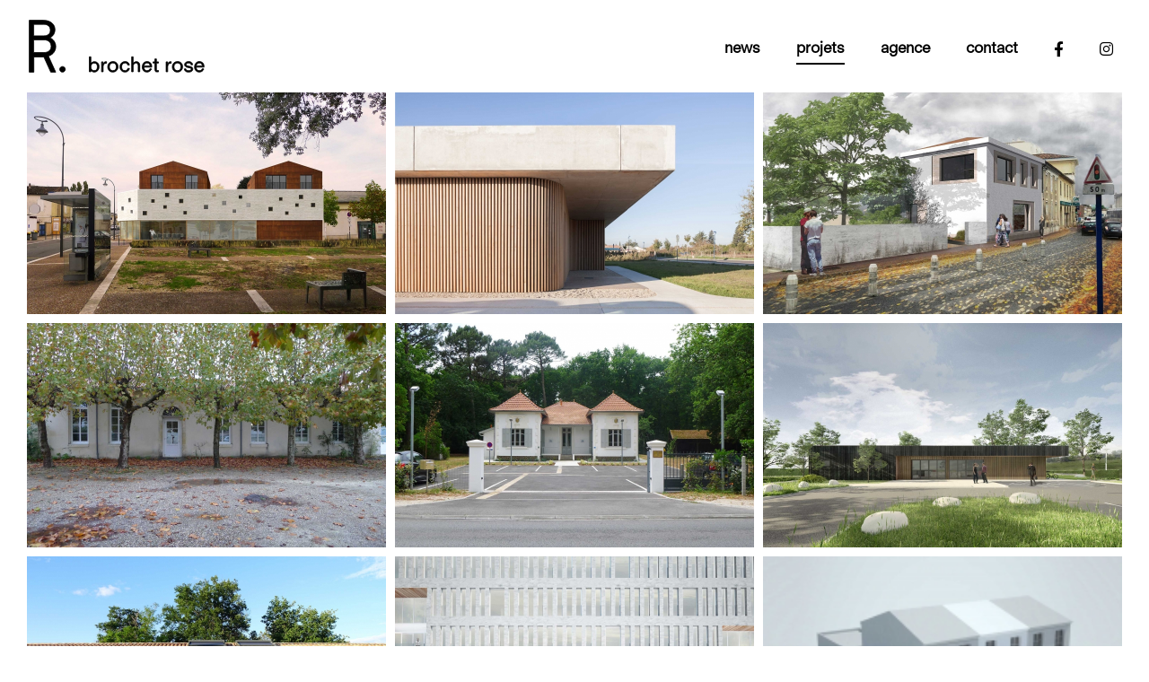

--- FILE ---
content_type: text/html
request_url: https://www.brochetrose.com/projets/type/7?PHPSESSID=bf2b42944ac7c79c78e2a77ce4b65b90
body_size: 4443
content:

<!DOCTYPE html PUBLIC "-//W3C//DTD XHTML 1.0 Transitional//EN" "http://www.w3.org/TR/xhtml1/DTD/xhtml1-transitional.dtd">
<html xmlns="http://www.w3.org/1999/xhtml">
<head>
<title>PROJETS - BROCHET ROSE architecture - Architectes et Urbanistes - Bordeaux</title>
<meta http-equiv="Content-Type" content="text/html; charset=utf-8" />
<meta name="title" content="PROJETS - BROCHET ROSE architecture - Architectes et Urbanistes - Bordeaux" />
<meta name="robots" content="index, follow" />
<meta name="description" content="BROCHET ROSE architecture - Pierre-Edouard BROCHET, Arthur ROSE BLANCHY. Site web de l'agence d'architecture et d'urbanisme BROCHET ROSE - Bordeaux - France" />
<meta name="keywords" content="" />
<meta name="author" content="Raphael MICHEL - Thomas Ledoledec / from-scratch.fr" />
<meta name="language" content="fr" />
<link rel="shortcut icon" href="https://www.brochetrose.com/favicon.ico" />
<base href="https://www.brochetrose.com/" />
<link rel="stylesheet" type="text/css" href="https://www.brochetrose.com/styles/main.css" />
<link rel="stylesheet" type="text/css" href="https://www.brochetrose.com/styles/fa/all.min.css" />
<script type='text/javascript' src='https://ajax.googleapis.com/ajax/libs/jquery/1.6.4/jquery.min.js'></script><script type='text/javascript' src='https://ajax.googleapis.com/ajax/libs/jqueryui/1.8.16/jquery-ui.min.js'></script><script type='text/javascript' language="javascript" src="https://www.brochetrose.com/js/jquery.scrollTo-min.js"></script>
<script type='text/javascript' language="javascript" src="https://www.brochetrose.com/js/fs.js"></script>
</head>

<body class="body-projets s-type">
<div id="header">

    <div id="menu">
      <ul class="top">
        <li id='list_news'><a href=''><span>NEWS</span></a></li><li id='list_projets' class='active'><a ><span>PROJETS</span></a><ul><li id='list_selection'><a href='projets/selection'><span>sélection</span></a></li><li id='list_1'><a href='projets/type/1'><span>logement collectif</span></a></li><li id='list_5'><a href='projets/type/5'><span>maison & appartement</span></a></li><li id='list_7'><a href='projets/type/7'><span>tertiaire</span></a></li><li id='list_6'><a href='projets/type/6'><span>commerce</span></a></li><li id='list_8'><a href='projets/type/8'><span>sportif & culturel</span></a></li><li id='list_9'><a href='projets/type/9'><span>vinicole</span></a></li><li id='list_10'><a href='projets/type/10'><span>enseignement</span></a></li></ul></li><li id='list_agence'><a href='agence'><span>AGENCE</span></a></li><li id='list_contact'><a href='contact'><span>CONTACT</span></a></li>	    <li class="facebook"><a href="https://www.facebook.com/BrochetRose/" target="_blank"><i class="fab fa-facebook-f"></i></a></li>
	    <li class="instagram"><a href="https://www.instagram.com/brochetrose_architecture" target="_blank"><i class="fab fa-instagram"></i></a></li>
      </ul>
    </div>
		<div id="logo">
			<a href="https://www.brochetrose.com/">

<svg
   xmlns:dc="http://purl.org/dc/elements/1.1/"
   xmlns:cc="http://creativecommons.org/ns#"
   xmlns:rdf="http://www.w3.org/1999/02/22-rdf-syntax-ns#"
   xmlns:svg="http://www.w3.org/2000/svg"
   xmlns="http://www.w3.org/2000/svg"
   xmlns:sodipodi="http://sodipodi.sourceforge.net/DTD/sodipodi-0.dtd"
   xmlns:inkscape="http://www.inkscape.org/namespaces/inkscape"
   version="1.1"
   id="svg2"
   xml:space="preserve"
   width="170.24103"
   height="53.77956"
   viewBox="0 0 170.24103 53.77956"
   sodipodi:docname="LogoBR horizontal modif.svg"
   inkscape:version="0.92.5 (2060ec1f9f, 2020-04-08)"><metadata
     id="metadata8"><rdf:RDF><cc:Work
         rdf:about=""><dc:format>image/svg+xml</dc:format><dc:type
           rdf:resource="http://purl.org/dc/dcmitype/StillImage" /><dc:title></dc:title></cc:Work></rdf:RDF></metadata><defs
     id="defs6"><clipPath
       clipPathUnits="userSpaceOnUse"
       id="clipPath64"><path
         d="m 0.254,0.336 h 28.43 V 41 H 0.254 Z"
         id="path62"
         inkscape:connector-curvature="0" /></clipPath><clipPath
       clipPathUnits="userSpaceOnUse"
       id="clipPath74"><path
         d="M 0,0 H 128 V 41 H 0 Z"
         id="path72"
         inkscape:connector-curvature="0" /></clipPath></defs><sodipodi:namedview
     pagecolor="#ffffff"
     bordercolor="#666666"
     borderopacity="1"
     objecttolerance="10"
     gridtolerance="10"
     guidetolerance="10"
     inkscape:pageopacity="0"
     inkscape:pageshadow="2"
     inkscape:window-width="2736"
     inkscape:window-height="1699"
     id="namedview4"
     showgrid="false"
     inkscape:zoom="4.3115341"
     inkscape:cx="85.120514"
     inkscape:cy="26.88978"
     inkscape:window-x="-13"
     inkscape:window-y="-13"
     inkscape:window-maximized="1"
     inkscape:current-layer="g10" /><g
     id="g10"
     inkscape:groupmode="layer"
     inkscape:label="LogoBR horizontal modif"
     transform="matrix(1.3333333,0,0,1.3333333,0,1.0111557e-6)"><g
       id="g12"><g
         id="g14"><path
           d="m 50.121,34.887 c 0,1.484 -0.766,2.734 -2.25,2.734 -1.5,0 -2.391,-1.203 -2.391,-2.703 0,-1.859 1.157,-2.734 2.344,-2.734 1.219,0 2.297,0.828 2.297,2.703 z m -5.75,3.531 h 1.109 v -1.234 h 0.032 c 0.328,0.546 0.922,1.437 2.375,1.437 1.968,0 3.437,-1.547 3.437,-3.766 0,-2.609 -1.812,-3.671 -3.297,-3.671 -1.578,0 -2.218,0.906 -2.515,1.359 H 45.48 v -4.828 h -1.109 z"
           style="fill:#000000;fill-opacity:1;fill-rule:nonzero;stroke:#000000;stroke-width:0.51023602;stroke-linecap:butt;stroke-linejoin:miter;stroke-miterlimit:4;stroke-dasharray:none;stroke-opacity:1"
           id="path16"
           inkscape:connector-curvature="0" /></g><g
         id="g18"><path
           d="m 53.074,38.418 h 1.11 v -3.391 c 0,-1.672 0.64,-2.672 2.093,-2.672 h 0.36 v -1.171 h -0.391 c -1.203,0 -1.766,0.921 -2.062,1.687 h -0.016 v -1.562 h -1.094 z"
           style="fill:#000000;fill-opacity:1;fill-rule:nonzero;stroke:#000000;stroke-width:0.51023602;stroke-linecap:butt;stroke-linejoin:miter;stroke-miterlimit:4;stroke-dasharray:none;stroke-opacity:1"
           id="path20"
           inkscape:connector-curvature="0" /></g><g
         id="g22"><path
           d="m 64.797,34.855 c 0,-1.89 -1.094,-3.75 -3.672,-3.75 -2.391,0 -3.672,1.86 -3.672,3.75 0,1.891 1.094,3.766 3.672,3.766 2.391,0 3.672,-1.875 3.672,-3.766 z m -6.156,0 c 0,-1.609 0.937,-2.75 2.484,-2.75 1.531,0 2.469,1.141 2.469,2.75 0,1.61 -0.938,2.766 -2.469,2.766 -1.547,0 -2.484,-1.156 -2.484,-2.766 z"
           style="fill:#000000;fill-opacity:1;fill-rule:nonzero;stroke:#000000;stroke-width:0.51023602;stroke-linecap:butt;stroke-linejoin:miter;stroke-miterlimit:4;stroke-dasharray:none;stroke-opacity:1"
           id="path24"
           inkscape:connector-curvature="0" /></g><g
         id="g26"><path
           d="m 72.906,33.559 c -0.281,-1.688 -1.578,-2.454 -3.125,-2.454 -1.906,0 -3.625,1.407 -3.625,3.782 0,1.968 1.25,3.734 3.61,3.734 1.937,0 2.812,-1.281 3.187,-2.516 l -1.172,-0.14 c -0.25,0.812 -0.781,1.656 -2,1.656 -1.703,0 -2.437,-1.312 -2.437,-2.719 0,-1.718 1.078,-2.797 2.5,-2.797 1.344,0 1.75,1.032 1.937,1.579 z"
           style="fill:#000000;fill-opacity:1;fill-rule:nonzero;stroke:#000000;stroke-width:0.51023602;stroke-linecap:butt;stroke-linejoin:miter;stroke-miterlimit:4;stroke-dasharray:none;stroke-opacity:1"
           id="path28"
           inkscape:connector-curvature="0" /></g><g
         id="g30"><path
           d="m 79.129,38.418 h 1.109 v -4.781 c 0,-2.016 -1.515,-2.453 -2.375,-2.453 -1.015,0 -1.781,0.421 -2.265,1.328 h -0.032 v -4.797 h -1.109 v 10.703 h 1.109 v -3.953 c 0,-1.485 0.954,-2.281 2,-2.281 0.797,0 1.563,0.453 1.563,1.937 z"
           style="fill:#000000;fill-opacity:1;fill-rule:nonzero;stroke:#000000;stroke-width:0.51023602;stroke-linecap:butt;stroke-linejoin:miter;stroke-miterlimit:4;stroke-dasharray:none;stroke-opacity:1"
           id="path32"
           inkscape:connector-curvature="0" /></g><g
         id="g34"><path
           d="m 87.477,36.246 c -0.235,0.578 -0.797,1.375 -2.079,1.375 -1.187,0 -2.203,-0.859 -2.203,-2.5 h 5.61 v -0.312 c 0,-2.422 -1.375,-3.704 -3.407,-3.704 -2.078,0 -3.39,1.641 -3.39,4.032 0,1.968 1.344,3.484 3.344,3.484 1.64,0 2.656,-0.859 3.265,-2.203 z m -4.25,-2.047 c 0.093,-0.969 0.75,-2.094 2.203,-2.094 1.281,0 2.031,0.797 2.187,2.094 z"
           style="fill:#000000;fill-opacity:1;fill-rule:nonzero;stroke:#000000;stroke-width:0.51023602;stroke-linecap:butt;stroke-linejoin:miter;stroke-miterlimit:4;stroke-dasharray:none;stroke-opacity:1"
           id="path36"
           inkscape:connector-curvature="0" /></g><g
         id="g38"><path
           d="m 89.684,32.215 h 1.328 v 4.5 c 0,1.422 0.453,1.781 1.406,1.781 0.344,0 0.734,0 1.125,-0.031 v -1 c -0.219,0.031 -0.484,0.047 -0.734,0.047 -0.5,0 -0.688,-0.297 -0.688,-0.938 v -4.359 h 1.438 v -0.906 h -1.438 v -2.094 h -1.109 v 2.094 h -1.328 z"
           style="fill:#000000;fill-opacity:1;fill-rule:nonzero;stroke:#000000;stroke-width:0.51023602;stroke-linecap:butt;stroke-linejoin:miter;stroke-miterlimit:4;stroke-dasharray:none;stroke-opacity:1"
           id="path40"
           inkscape:connector-curvature="0" /></g><g
         id="g42"><path
           d="m 99.012,38.418 h 1.109 v -3.391 c 0,-1.672 0.641,-2.672 2.094,-2.672 h 0.359 v -1.171 h -0.39 c -1.204,0 -1.766,0.921 -2.063,1.687 h -0.016 v -1.562 h -1.093 z"
           style="fill:#000000;fill-opacity:1;fill-rule:nonzero;stroke:#000000;stroke-width:0.51023602;stroke-linecap:butt;stroke-linejoin:miter;stroke-miterlimit:4;stroke-dasharray:none;stroke-opacity:1"
           id="path44"
           inkscape:connector-curvature="0" /></g><g
         id="g46"><path
           d="m 110.734,34.855 c 0,-1.89 -1.093,-3.75 -3.671,-3.75 -2.391,0 -3.672,1.86 -3.672,3.75 0,1.891 1.093,3.766 3.672,3.766 2.39,0 3.671,-1.875 3.671,-3.766 z m -6.156,0 c 0,-1.609 0.938,-2.75 2.485,-2.75 1.531,0 2.468,1.141 2.468,2.75 0,1.61 -0.937,2.766 -2.468,2.766 -1.547,0 -2.485,-1.156 -2.485,-2.766 z"
           style="fill:#000000;fill-opacity:1;fill-rule:nonzero;stroke:#000000;stroke-width:0.51023602;stroke-linecap:butt;stroke-linejoin:miter;stroke-miterlimit:4;stroke-dasharray:none;stroke-opacity:1"
           id="path48"
           inkscape:connector-curvature="0" /></g><g
         id="g50"><path
           d="m 117.828,33.418 c 0,-1.391 -1.172,-2.313 -2.765,-2.313 -1.719,0 -2.922,0.829 -2.922,2.219 0,1.36 1.14,1.828 2.578,2.078 1.781,0.297 2.14,0.532 2.156,1.11 0.016,0.718 -0.828,1.109 -1.937,1.109 -1.407,0 -1.844,-0.703 -1.875,-1.297 h -1.11 c 0.125,1.172 0.75,2.297 3.016,2.297 2.219,0 3.015,-1.125 3.015,-2.172 0,-1.297 -1.046,-1.734 -2.859,-2.031 -1.328,-0.219 -1.875,-0.531 -1.875,-1.203 0,-0.688 0.703,-1.11 1.719,-1.11 1.25,0 1.687,0.657 1.75,1.313 z"
           style="fill:#000000;fill-opacity:1;fill-rule:nonzero;stroke:#000000;stroke-width:0.51023602;stroke-linecap:butt;stroke-linejoin:miter;stroke-miterlimit:4;stroke-dasharray:none;stroke-opacity:1"
           id="path52"
           inkscape:connector-curvature="0" /></g><g
         id="g54"><path
           d="m 124.68,36.246 c -0.235,0.578 -0.797,1.375 -2.078,1.375 -1.188,0 -2.204,-0.859 -2.204,-2.5 h 5.61 v -0.312 c 0,-2.422 -1.375,-3.704 -3.406,-3.704 -2.079,0 -3.391,1.641 -3.391,4.032 0,1.968 1.344,3.484 3.344,3.484 1.64,0 2.656,-0.859 3.265,-2.203 z m -4.25,-2.047 c 0.093,-0.969 0.75,-2.094 2.203,-2.094 1.281,0 2.031,0.797 2.187,2.094 z"
           style="fill:#000000;fill-opacity:1;fill-rule:nonzero;stroke:#000000;stroke-width:0.51023602;stroke-linecap:butt;stroke-linejoin:miter;stroke-miterlimit:4;stroke-dasharray:none;stroke-opacity:1"
           id="path56"
           inkscape:connector-curvature="0" /></g></g><g
       id="g58"><g
         id="g60"
         clip-path="url(#clipPath64)"><g
           id="g66"><g
             id="g68"><g
               id="g70"
               clip-path="url(#clipPath74)"><g
                 id="g76"><g
                   id="g78"
                   transform="scale(0.991844,-1)"><path
                     d="m 27.51,-36.66 c 0,-1.113 -0.902,-2.012 -2.017,-2.012 -1.114,0 -2.016,0.899 -2.016,2.012 0,1.113 0.902,2.015 2.016,2.015 1.115,0 2.017,-0.902 2.017,-2.015"
                     style="fill:#000000;fill-opacity:1;fill-rule:nonzero;stroke:#000000;stroke-width:0.487241;stroke-linecap:butt;stroke-linejoin:miter;stroke-miterlimit:4;stroke-dasharray:none;stroke-opacity:1"
                     id="path80"
                     inkscape:connector-curvature="0" /></g><g
                   id="g82"
                   transform="scale(0.991844,-1)"><path
                     d="m 4.868,-15.613 h 7.376 c 2.753,0 5.105,-1.688 5.105,-4.586 0,-3.086 -2.312,-4.481 -5.175,-4.481 H 4.868 Z m 0,11.05 h 7.195 c 2.497,0 4.699,-1.355 4.699,-4.074 0,-2.898 -1.875,-4.109 -4.588,-4.109 H 4.868 Z m 10.629,-22.632 c 1.273,0.394 2.403,1.019 3.21,1.89 1.138,1.211 1.985,2.789 1.985,4.883 0,2.754 -1.654,5.399 -4.336,6.281 2.426,0.879 3.749,3.266 3.749,5.762 0,1.871 -0.661,3.195 -1.689,4.332 -1.434,1.578 -3.931,2.387 -6.353,2.387 H 1.674 v -37.012 h 3.269 v 10.828 h 7.191 l 4.919,-10.828 h 3.604 l -5.219,11.453 c 0.02,0.008 0.04,0.016 0.059,0.024"
                     style="fill:#000000;fill-opacity:1;fill-rule:nonzero;stroke:#000000;stroke-width:0.487241;stroke-linecap:butt;stroke-linejoin:miter;stroke-miterlimit:4;stroke-dasharray:none;stroke-opacity:1"
                     id="path84"
                     inkscape:connector-curvature="0" /></g></g></g></g></g></g></g></g></svg></a>
		</div>
</div>

<div id="bodycontent">
	<div id="main"><div id="projets">

<ul><li><a href='laboratoire-bouscat-33'><img src=publish/projet/37/xl_01.jpg width='222' height='110' alt='Laboratoire - Bouscat (33)' /><div class='nomprojet'>Laboratoire - Bouscat (33)</div></a></li><li><a href='laboratoire-beguey-33'><img src=publish/projet/47/xl_IMG_5186.jpg width='222' height='110' alt='Laboratoire - Beguey (33)' /><div class='nomprojet'>Laboratoire - Beguey (33)</div></a></li><li><a href='laboratoire-langon-33'><img src=publish/projet/48/xl_Vue2-PC3.jpg width='222' height='110' alt='Laboratoire - Langon (33)' /><div class='nomprojet'>Laboratoire - Langon (33)</div></a></li><li><a href='laboratoire-begles-33'><img src=publish/projet/49/xl_BIOBEGLES.jpg width='222' height='110' alt='Laboratoire - Bègles (33)' /><div class='nomprojet'>Laboratoire - Bègles (33)</div></a></li><li><a href='etude-notariale-lanton-33'><img src=publish/projet/51/xl_P1100984-s.jpg width='222' height='110' alt='Etude Notariale - Lanton (33)' /><div class='nomprojet'>Etude Notariale - Lanton (33)</div></a></li><li><a href='laboratoire-cavignac-33'><img src=publish/projet/29/xl_01_2.jpg width='222' height='110' alt='Laboratoire - Cavignac (33)' /><div class='nomprojet'>Laboratoire - Cavignac (33)</div></a></li><li><a href='laboratoire-biganos-33'><img src=publish/projet/21/xl_P1060232biganose.jpg width='222' height='110' alt='Laboratoire - Biganos (33)' /><div class='nomprojet'>Laboratoire - Biganos (33)</div></a></li><li><a href='maison-du-btp-bordeaux-33'><img src=publish/projet/25/xl_03BTP_1.jpg width='222' height='110' alt='Maison du BTP - Bordeaux (33)' /><div class='nomprojet'>Maison du BTP - Bordeaux (33)</div></a></li><li><a href='bureaux-saint-loubes-33'><img src=publish/projet/16/01aa.jpg width='222' height='110' alt='Bureaux - Saint Loubes (33)' /><div class='nomprojet'>Bureaux - Saint Loubes (33)</div></a></li><li><a href='base-nautique-bordeaux-33'><img src=publish/projet/26/P2.jpg width='222' height='110' alt='Base Nautique - Bordeaux (33)' /><div class='nomprojet'>Base Nautique - Bordeaux (33)</div></a></li><li><a href='centre-de-semi-liberte-meriadeck'><img src=publish/projet/13/02.jpg width='222' height='110' alt='Centre de semi-liberté - Meriadeck' /><div class='nomprojet'>Centre de semi-liberté - Meriadeck</div></a></li><li><a href='laboratoire-cestas-33'><img src=publish/projet/20/34b.jpg width='222' height='110' alt='Laboratoire - Cestas (33)' /><div class='nomprojet'>Laboratoire - Cestas (33)</div></a></li></ul>
</div>
</div>
</div>

<script type="text/javascript">

  var _gaq = _gaq || [];
  _gaq.push(['_setAccount', 'UA-31687146-1']);
  _gaq.push(['_trackPageview']);

  (function() {
    var ga = document.createElement('script'); ga.type = 'text/javascript'; ga.async = true;
    ga.src = ('https:' == document.location.protocol ? 'https://ssl' : 'http://www') + '.google-analytics.com/ga.js';
    var s = document.getElementsByTagName('script')[0]; s.parentNode.insertBefore(ga, s);
  })();

</script>
</body>
</html>


--- FILE ---
content_type: text/css
request_url: https://www.brochetrose.com/styles/main.css
body_size: 3398
content:
@font-face {
	font-family: 'Neuzeit';
	font-style: normal;
	font-weight: normal;
	src: local('Neuzeit S LT Std Book'),
	url('fonts/NeuzeitSLTStd-Book.otf') format('opentype'),
	url('fonts/NeuzeitSLTStd-Book.woff') format('woff'),
	url('fonts/NeuzeitSLTStd-Book.ttf') format('truetype'),
	url('fonts/NeuzeitSLTStd-Book.svg') format('svg');
}

* {margin: 0px;padding: 0px;border: 0px none;outline: 0px none;}

html, body { width:100%; height:100%;}
body {font-family: Neuzeit, Helvetica, sans-serif;font-size: 13px;font-style: normal;font-weight: normal;font-variant: normal;text-transform: none;text-decoration: none; color:#000; background:#FFFFFF; margin:0px;overflow: auto; }
body {overflow-y: scroll;}

/* general */
a		{text-decoration: none;color: #000000; }
a:hover	{text-decoration: none;color: #000000;}
h1 {}
h2 { color: #000; font-size: 26px; font-weight:normal; text-align:center; line-height:100%; padding:0; margin:0;}
h3 { color: #009037; font-size: 16px; font-weight:bold; margin: 15px 0px 15px 0px; padding-left: 20px; background:url(../img/h3_bullet.png) no-repeat center left;}
ul {margin-left: 15px}
ul li { display: list-item; list-style-type:disc; }


/* Squelette */
body.body-projet #header,
body.body- #header { background-color:transparent; }
#header { position:fixed; top:0px; left:0; width:100%; background-color:#fff; z-index: 9999; padding: 20px 0 20px;}
#header #logo { position:relative; z-index:101; display:block; float: left; margin-left:30px;}
#header #logo a { display:block; }
#header #logo a svg { width:200px; height:auto; }
#header #logo a h1 { display:none; }
#header #logo a .slogan { display: inline-block; padding: 20px; font-size: 22px; font-weight: bold;}
#header #menu { position:absolute; top:40px; right:0px; }
#header #submenu-projets { display: none; position:absolute; bottom:20px; left:30px; }
/*.body-projets #header { position:fixed; top:0px; left:0; width:100%; background-color:#fff; z-index: 9999; padding: 20px 0 60px;}*/
.body-projets #header #submenu-projets { display: block; }

#bodycontent { margin:0px auto; width: 980px; position:relative; }
#bodycontent #main { position:absolute; top:95px; left:0px; width:720px; margin: 0 130px; padding-bottom:50px; }

/* menu */
body.body- #menu { }
#menu a, #menu a:link, #menu a:visited { color: #333; text-decoration:none;}

#menu a.selected { color:#000; }
#menu ul.top { margin:0; padding:0; position:relative; 	}
#menu ul.top li { position:relative; float:left; list-style:none; cursor:pointer; position:relative; text-transform:lowercase; padding-right:40px; font-size:17px; line-height: 30px;}
#menu ul.top li a { color:#000000;font-weight: bold;}
/* Chome hack */
@media all and (-webkit-min-device-pixel-ratio:0) and (min-resolution: .001dpcm) {
	#menu ul.top li.facebook,
	#menu ul.top li.instagram { padding-top:6px;}
}
@-moz-document url-prefix() {
	#menu ul.top li.facebook,
	#menu ul.top li.instagram { padding-top:0px;}
}
#menu ul.top li.active a:after {
    width: 100%;
    background: #000;
}
#menu ul.top li a:hover { color:#000; }
.active{ color:#000;}
#menu ul.top li.active > a{ color:#000;}

#menu ul.top>li>a:after {
    content: '';
    display: block;
    margin: auto;
    height: 2px;
    width: 0;
    background: transparent;
    transition: width .3s ease, background-color .3s ease;
		margin-top:0px;
}
#menu ul.top>li>a:hover:after {    width: 100%;    background: #000;}

#menu ul.top li li a span { position: relative;}
#menu ul.top li li a span:after {
    content: '';
    display: block;
    margin: 0;
    height: 2px;
    width: 0;
    background: transparent;
    transition: width .3s ease, background-color .3s ease;
		margin-top:0px;
}
#menu ul.top li li a:hover span:after {    width: 70px;    background: #000;}
#menu ul.top li li.active a span:after {    width: 70px;    background: #000;}

#menu ul.top li ul {position: absolute;margin-left: -15px;background-color: #ffffff90;padding: 15px 15px 15px; display: none; width: 180px;}
#menu ul.top li:hover ul { display: block;}
#menu ul.top li ul li {padding-right:0px;font-size:15px; float:none;}


/* submenu */
#submenu-projets { margin: 0; padding: 0; color:#000; font-weight: bold;}
#submenu-projets>li { margin: 0 15px 0 0; padding: 0 17px 0 0; list-style: none; display: inline-block; border-right: 1px solid #6f6f6f50;position:relative; font-size: 15px; }
#submenu-projets li li a:hover { color:#6f6f6f;}

#submenu-projets > li:after {
    content: '';
    display: block;
    margin: auto;
    height: 2px;
    width: 0;
    background: transparent;
    transition: width .5s ease, background-color .5s ease;
		margin-top:5px;
}
#submenu-projets > li.active:after,
#submenu-projets > li:hover:after {    width: 100%;    background: #000;}
#submenu-projets>li:last-child {border-right: 0px solid #000;}
/*#submenu-projets li ul { margin: 0 0 0 20px; padding: 0; display: inline;}
#submenu-projets li ul li { margin: 0 15px 0 0; padding: 0; list-style: none; }*/

#submenu-projets li ul {position: absolute;margin-left: -15px;background-color: #fff;padding: 15px 15px 15px; display: none; left:0; width:180px; margin-top:7px;}
#submenu-projets li:hover ul { display: block;}
#submenu-projets li ul li { margin: 0; padding: 5px 0; list-style: none;}

/*#header #logo a:hover svg g#g855 g path,
#header #logo a:hover svg path#path853,
#header #logo a:hover svg path#path849 {fill:#00000090 !important;stroke:#00000090 !important;  }*/




body.txt_white .navig a:hover span,
body.txt_white .navig a.active span,
body.txt_white #menu ul.top li li a:hover span:after,
body.txt_white #menu ul.top li li.active a span:after,
body.txt_white #menu ul.top li.active a:after,
body.txt_white #menu ul.top li a:hover:after {  background: #fff;}
body.txt_white #header a { color:#FFFFFF; }
body.txt_white #menu a.selected { color:#FFFFFF; }
body.txt_white #menu ul.top li a { color:#fff;}
body.txt_white #menu ul.top li a:hover { color:#eaeaea; }
body.txt_white #playpause,
body.txt_white .active{ color:#fff;}
body.txt_white #menu ul.top li.active a{ color:#fff;}
body.txt_white .items .item .bodyslide h2,
body.txt_white .items .item .bodyslide a.desc h2 { color:#fff; border-bottom: 3px solid #fff;}
body.txt_white #g12 path,
body.txt_white #path2087,
body.txt_white #header #logo a svg g g path,
body.txt_white #header #logo a svg path,
body.txt_white #header #logo a svg path {fill:#fff !important;stroke:#fff !important;  }

body.txt_grey #menu ul.top li li a:hover span:after,
body.txt_grey #menu ul.top li li.active a span:after,
body.txt_grey #menu ul.top li.active a:after,
body.txt_grey #menu ul.top li a:hover:after {    background: #999;}
body.txt_grey #header a { color:#999; }
body.txt_grey #menu a.selected { color:#999; }
body.txt_grey #menu ul.top li a { color:#999;}
body.txt_grey #menu ul.top li a:hover { color:#eaeaea; }
body.txt_grey #playpause,
body.txt_grey .active{ color:#999;}
body.txt_grey #menu ul.top li.active a{ color:#999;}
body.txt_grey .items .item .bodyslide h2,
body.txt_grey .items .item .bodyslide a.desc h2 { color:#999; border-bottom: 3px solid #999;}
body.txt_grey #g12 path,
body.txt_grey #path2087,
body.txt_grey #header #logo a svg g#g855 g path,
body.txt_grey #header #logo a svg path#path853,
body.txt_grey #header #logo a svg path#path849 {fill:#999 !important;stroke:#999 !important;  }

/* box logged */
#box_logged { position:absolute; top:0; right:0px; color: #009037; font-style:italic; font-size: 11px; }

/* Homepage */
/*#homepage { position:absolute; top:0px; left:0; width:100%; height:100%;}
#homepage .next { position:absolute; top:0; right:0px; height:100%; width:10%; background:url(../img/next.png) no-repeat center center; z-index:100; cursor:pointer;}
#homepage .prev { position:absolute; top:0; left:0px; height:100%; width:10%; background:url(../img/prev.png) no-repeat center center; z-index:100; cursor:pointer;}
#homepage .next:hover{ background:url(../img/next_hov.png) no-repeat center center;}
#homepage .prev:hover{ background:url(../img/prev_hov.png) no-repeat center center;}*/
.items { position:relative; width:100%; height:100%; margin: 0;}
.items .item { position:absolute; top:0; left:0; width:100%; height:100%; }
@media screen and (max-width: 592px) {
	.items .item { background-size:contain !important;}
}
.items .item { position:absolute; top:0; left:0; width:100%; height:100%;display: flex;justify-content: center;align-items: center; }
.items .item .bodyslide { position:absolute; margin:0px auto; width: 100%; bottom:20px !important; text-align: center;}
.items .item .bodyslide a { position:relative; display:block; padding:0px 15px;  margin: 0; text-decoration:none;}
.body-projet .items .item .bodyslide a { display:inline; padding: 15px; font-size:30px; line-height:30px;}
.body-projet .items .item .bodyslide a:hover {opacity:0.9;}
.body-projet .items .item .bodyslide a svg { height:12px; width: 12px;}
.body-projet .items .item .bodyslide a.next,
.body-projet .items .item .bodyslide a.prev { display: none;}
.body-projet .items .item .bodyslide a.next svg { transform:rotate(180deg);}
.items .item .bodyslide h2,
.items .item .bodyslide a h2 { font-size: 14px; border-bottom: 3px solid #000000; line-height:19px; display: inline; line-height:30px; font-weight: normal;}

/* page */
.page_content { min-height:400px; line-height:20px}

/* projet */
/*.body-projet #header #logo a .slogan { display: none;}
.body-projet #header:hover #logo a .slogan { display: inline-block;}
.body-projet #menu ul.top li a { display: none;}
.body-projet #header:hover #menu ul.top li a { display: inline;}*/
#projet { }
#arrows .next {position:absolute; top:0; right:0px; height:100%; width:25%; z-index:100; cursor:pointer;}
#arrows .prev {position:absolute; top:0; left:0px; height:100%; width:25%; z-index:100; cursor:pointer;}
/*#arrows .next svg,
#arrows .prev svg {height: 50px; width: 50px;margin-top: -25px;top: 50%;position: absolute; display:none;}
#arrows .next svg { right:20px;transform: rotate(180deg);}
#arrows .prev svg { left: 20px;}*/
#arrows .next svg,
#arrows .prev svg { display: none;}
#arrows .next a { display:block; position:absolute; top:0; left:0px; height:100%; width:100%; transition:1s;}
#arrows .prev a { display:block; position:absolute; top:0; left:0px; height:100%; width:100%; transition:1s;}
#arrows .next a span { /*background:url(../img/next.png) no-repeat center center;*/ display:block; position:absolute; top:0; left:0px; height:100%; width:100%;}
#arrows .prev a span { /*background:url(../img/prev.png) no-repeat center center;*/ display:block; position:absolute; top:0; left:0px; height:100%; width:100%;}
#arrows .next a span,
#arrows .prev a span { opacity: 0; transition: 0.3s;}
#arrows .next a:hover span,
#arrows .prev a:hover span { opacity: 1;}
/*#arrows .next span { background:url(../img/next_hov.png) no-repeat center center; display:block; position:absolute; top:0; left:0px; height:100%; width:100%; }
#arrows .prev span { background:url(../img/prev_hov.png) no-repeat center center; display:block; position:absolute; top:0; left:0px; height:100%; width:100%; }*/
#count {position: relative; width:50px; display:block;  margin-left:auto; margin-right:auto; bottom:5%;}
ul.items .item .description{width:520px; position:relative; display:block; margin-left:auto; margin-right:auto; left:0px; font-size:13px !important; color:#000; line-height:20px !important; max-height:calc(100% - 200px); overflow: auto; padding-right:30px;  scrollbar-color: #000000 transparent;  scrollbar-width: thin;}
ul.items .item .description h2{text-align: left; margin-bottom:10px; }
ul.items .item .description h4{ margin-bottom:30px;}
ul.items .item .description sub{font-size:inherit !important; line-height:20px !important;}
ul.items .item .description a{ color:#999999;}

#projet ul.galerie{display:none;}
#projet .info_navig { position:fixed; bottom:3px; right:6%; z-index:1000; }
#projet .info_navig a { display:block; cursor:help; color:#999; font-size: 26px; }
#projet .info_navig a span { display:none; font-size: 14px; }
#projet .info_navig a:hover { color:#000; }
#projet .info_navig a:hover span { display:inline; }


/* navig */
/*#navig { position:absolute; display:block; top:0px; margin-left:auto; margin-right:auto; width:720px; line-height:25px; color:#999; background:url(../img/black_bar_3px.png) no-repeat bottom left;}
#navig a{ color:#999; top:3px;}
#navig a:hover{ color:#000;}
#navig .titre { color:#000; text-transform:uppercase; }
#navig a.rond{padding-top:2px; padding-right:2px; cursor:pointer; opacity : 0.1;  -moz-opacity : 0.1; -ms-filter: "alpha(opacity=10)";    filter : alpha(opacity=10);}
#navig a.rond.active,
#navig a.rond.active:hover,
#navig a.rond:hover{  opacity : 1;  -moz-opacity : 1; -ms-filter: "alpha(opacity=100)";    filter : alpha(opacity=100);}*/

#playpause { position:absolute; display:block; bottom:84px;text-align:center; width:100%; z-index: 999; cursor: pointer; height:20px;}
#playpause svg { height:16px; width: auto;}
#playpause.pause .svg_play { display: block;}
#playpause.pause .svg_pause { display: none;}
#playpause.play .svg_pause { display: block;}
#playpause.play .svg_play { display: none;}

.navig { position:absolute; display:block; bottom:50px; line-height:25px; background:none; top:auto;text-align:center; width:100%; }
.navig a { display:inline-block; width: 16px; height: 16px; position:relative; cursor:pointer;}
.navig a span { display:inline-block; background-color:#999; width: 10px; height: 10px; border-radius: 100px; vertical-align: middle; font-size:9px; line-height: 10px; color:#fff;}
.navig a:hover span,
.navig a.active span { background-color:#000;}

/* projets */
.body-projets #bodycontent { margin:0px auto; width: 100%; position:relative; }
.body-projets #bodycontent #main { position:relative; left:0px; margin: 0 30px; width:calc(100% - 60px); }

#projets {min-height:850px;}
#projets .choix a:hover { color:#000;}
#projets .choix {display:block; margin-right:105px; border-bottom: 3px solid #000; width:222px; line-height:25px; color:#CCC;}
#projets .choix a{ color:#CCC;}
#projets .choix a.active{ color:#000;}
#projets h2 {font-size:25px; font-weight:normal; color:#CCCCCC; line-height:50px; background-image:url(../img/barre.gif); padding-top: 50px; background-repeat:no-repeat; text-align:left;}
#projets h2.first_year { background-image:none; padding-top: 0; line-height:50px;}
#projets .titre {display:block; width:800px; float:left;}
#projets ul {padding:0; margin:0; list-style-type:none; margin-left:-5px; margin-right:-5px; }
#projets ul li { list-style-type:none; display: block; float:left; width:33.33%; padding:0; overflow:hidden;}
@media screen and (max-width: 592px) {
	#projets ul li { width:50%;}
}
#projets ul li a {display:block; margin: 5px; position:relative;}
#projets ul li a img { width:100%; height:auto;}
#projets ul li a .nomprojet { display: none; padding: 5px; box-sizing: border-box; position:absolute;bottom:0; width:100%; color:#000; padding:10px; border-bottom:3px solid black; background-color:#ffffff90; font-weight: bold;}
#projets ul li a:hover .nomprojet { display:block;}

/* usefull */
.clear { clear:both; }
.main_container { position:relative; }
hr { height: 42px; width: 100% !important; background:url(../img/sep.png) left center no-repeat;}
body.rte { background:#fff;}
body.rte td { border:1px dotted #CCC;}
